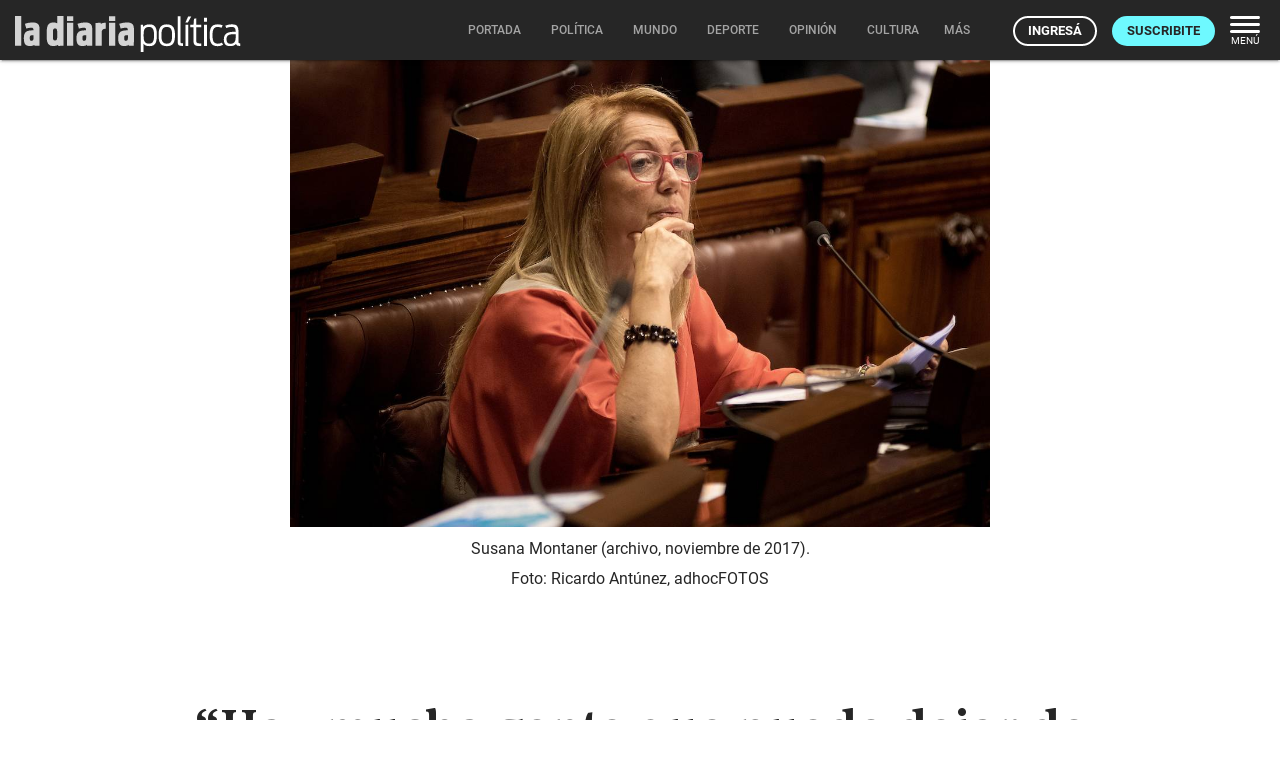

--- FILE ---
content_type: text/html; charset=utf-8
request_url: https://ladiaria.com.uy/masleidos/content/
body_size: 17
content:


<div class="card-header">
  <h2 class="card-title" aria-label="Lo más leído ">Lo más leído hoy <span class="ico"><svg xmlns="http://www.w3.org/2000/svg" width="24" height="24" viewBox="0 0 24 24"><path fill="none" d="M0 0h24v24H0V0z"/><path d="M16.85 6.85l1.44 1.44-4.88 4.88-3.29-3.29c-.39-.39-1.02-.39-1.41 0l-6 6.01c-.39.39-.39 1.02 0 1.41.39.39 1.02.39 1.41 0L9.41 12l3.29 3.29c.39.39 1.02.39 1.41 0l5.59-5.58 1.44 1.44c.31.31.85.09.85-.35V6.5c.01-.28-.21-.5-.49-.5h-4.29c-.45 0-.67.54-.36.85z"/></svg></span></h2>
  <a href="/masleidos/" class="ut-btn ut-btn-outline hide-on-small-and-down">Ver todos</a>
</div>
<div id="mas_vistos_seccion">
  <ul class="mas-leidos-list">
    
      


  <li data-id="147404" class="item">
    <article>
      <span class="num-recomendados col iter-1">1</span>
      <div class="col">
        <div class="article-section"><span>Actualidad</span></div>
        <a href="/carnaval/articulo/2026/1/inau-declaro-no-apto-el-libreto-de-dona-bastarda-por-promover-la-violencia/" class="title-recomendados">
          INAU declaró “no apto” el libreto de Doña Bastarda por “promover la violencia”
        </a>
      </div>
    </article>
  </li>


    
      


  <li data-id="147347" class="item">
    <article>
      <span class="num-recomendados col iter-2">2</span>
      <div class="col">
        <div class="article-section"><span>Sociedad</span></div>
        <a href="/politica/articulo/2026/1/el-59-de-los-uruguayos-considera-que-ni-el-gobierno-ni-la-oposicion-esta-actuando-mejor-que-la-otra-parte-segun-factum/" class="title-recomendados">
          El 59% de los uruguayos considera que ni el gobierno ni la oposición está actuando mejor que la otra parte, según Factum
        </a>
      </div>
    </article>
  </li>


    
      


  <li data-id="147411" class="item">
    <article>
      <span class="num-recomendados col iter-3">3</span>
      <div class="col">
        <div class="article-section"><span>América</span></div>
        <a href="/mundo/articulo/2026/1/antes-del-derrocamiento-de-maduro-delcy-rodriguez-y-su-hermano-se-comprometieron-a-colaborar-con-washington-segun-informe-de-the-guardian/" class="title-recomendados">
          Antes del derrocamiento de Maduro, Delcy Rodríguez y su hermano se comprometieron a colaborar con Washington, según informe de <em>The Guardian</em>
        </a>
      </div>
    </article>
  </li>


    
      


  <li data-id="147306" class="item">
    <article>
      <span class="num-recomendados col iter-4">4</span>
      <div class="col">
        <div class="article-section"><span>Sociedad</span></div>
        <a href="/politica/articulo/2026/1/hija-de-pablo-carrasco-renuncio-a-la-fundacion-sophia-tras-acusacion-sobre-presunto-vinculo-con-conexion-ganadera/" class="title-recomendados">
          Hija de Pablo Carrasco renunció a la Fundación Sophia tras acusación sobre presunto vínculo con Conexión Ganadera
        </a>
      </div>
    </article>
  </li>


    
      


  <li data-id="147339" class="item">
    <article>
      <span class="num-recomendados col iter-5">5</span>
      <div class="col">
        <div class="article-section"><span>Gobiernos departamentales</span></div>
        <a href="/politica/articulo/2026/1/fa-de-soriano-cuestiona-ingreso-directo-de-62-funcionarios-y-besozzi-responde-esta-doliendo-demasiado-que-les-gane-preso/" class="title-recomendados">
          FA de Soriano cuestiona ingreso directo de 62 funcionarios y Besozzi responde: “Está doliendo demasiado que les gané preso”
        </a>
      </div>
    </article>
  </li>


    
  </ul>
  <div class="center">
    <a href="/masleidos/" class="ut-btn ut-btn-outline hide-on-med-and-up">Ver todos</a>
  </div>
</div>
